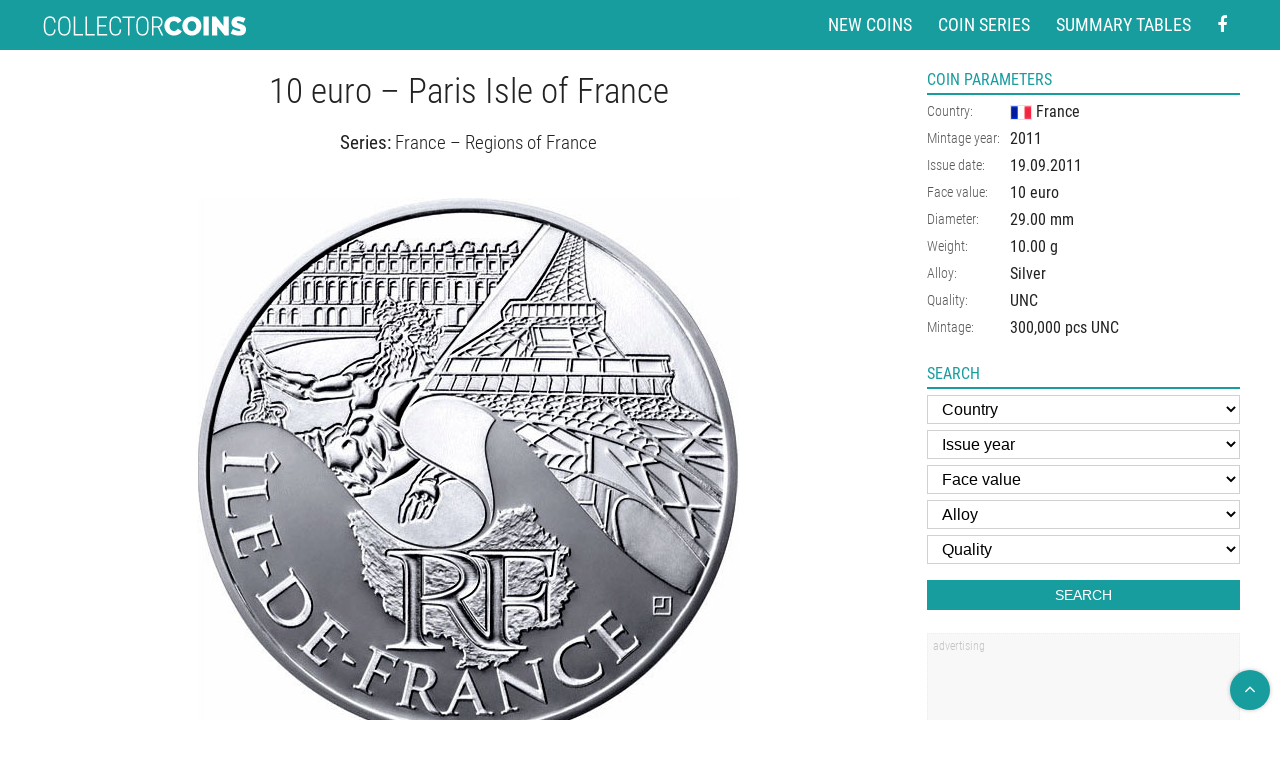

--- FILE ---
content_type: text/html
request_url: https://www.coin-database.com/coins/amp/10-euro-paris-isle-of-france-france-2011.html
body_size: 10334
content:
	<!doctype html>
	<html amp>

	<head>

		<meta charset="utf-8" />



<meta name="MobileOptimized" content="width" />
<meta name="HandheldFriendly" content="true" />
<meta name="viewport" content="width=device-width,minimum-scale=1,initial-scale=1.0,user-scalable=yes">
<meta name="author" content="Collector Coins" />


<link rel="shortcut icon" href="/images/favicon.png" type="image/png" />
<link rel="icon" href="/images/favicon.png" type="image/png" />
<link rel="apple-touch-icon" sizes="460x460" href="/images/favicon.png" type="image/png" />
<meta name="apple-mobile-web-app-title" content="Collector coins">

<script async custom-element="amp-analytics" src="https://cdn.ampproject.org/v0/amp-analytics-0.1.js"></script>
<script async src="https://cdn.ampproject.org/v0.js"></script>
<script async custom-element="amp-form" src="https://cdn.ampproject.org/v0/amp-form-0.1.js"></script>
<script async custom-element="amp-ad" src="https://cdn.ampproject.org/v0/amp-ad-0.1.js"></script>





<style amp-boilerplate>body{-webkit-animation:-amp-start 8s steps(1,end) 0s 1 normal both;-moz-animation:-amp-start 8s steps(1,end) 0s 1 normal both;-ms-animation:-amp-start 8s steps(1,end) 0s 1 normal both;animation:-amp-start 8s steps(1,end) 0s 1 normal both}@-webkit-keyframes -amp-start{from{visibility:hidden}to{visibility:visible}}@-moz-keyframes -amp-start{from{visibility:hidden}to{visibility:visible}}@-ms-keyframes -amp-start{from{visibility:hidden}to{visibility:visible}}@-o-keyframes -amp-start{from{visibility:hidden}to{visibility:visible}}@keyframes -amp-start{from{visibility:hidden}to{visibility:visible}}</style><noscript><style amp-boilerplate>body{-webkit-animation:none;-moz-animation:none;-ms-animation:none;animation:none}</style></noscript>
 


			<link rel="canonical" href="//www.coin-database.com/coins/10-euro-paris-isle-of-france-france-2011.html" />

			<meta name="keywords" content="10, euro, Paris Isle of France, France, UNC, Silver">
			<meta name="description" content="Detailed image and information about 10 euro coin &ldquo;Paris Isle of France&rdquo; from France issued in 2011. The Silver coin is of UNC quality. The coin is part of series Regions of France. Visit the best collector and commemorative coin website: The Collector Coins.">
			<title>
				10 euro coin &ndash; Paris Isle of France | France 2011			</title>


			<style amp-custom>
				/* cyrillic-ext */

@font-face {
	font-family: 'Roboto Condensed';
	font-style: normal;
	font-weight: 300;
	font-display: swap;
	src: local('Roboto Condensed Light'), local('RobotoCondensed-Light'), url(https://fonts.gstatic.com/s/robotocondensed/v19/ieVi2ZhZI2eCN5jzbjEETS9weq8-33mZGCkYb8td.woff2) format('woff2');
	unicode-range: U+0460-052F, U+1C80-1C88, U+20B4, U+2DE0-2DFF, U+A640-A69F, U+FE2E-FE2F;
}


/* cyrillic */

@font-face {
	font-family: 'Roboto Condensed';
	font-style: normal;
	font-weight: 300;
	font-display: swap;
	src: local('Roboto Condensed Light'), local('RobotoCondensed-Light'), url(https://fonts.gstatic.com/s/robotocondensed/v19/ieVi2ZhZI2eCN5jzbjEETS9weq8-33mZGCAYb8td.woff2) format('woff2');
	unicode-range: U+0400-045F, U+0490-0491, U+04B0-04B1, U+2116;
}


/* greek-ext */

@font-face {
	font-family: 'Roboto Condensed';
	font-style: normal;
	font-weight: 300;
	font-display: swap;
	src: local('Roboto Condensed Light'), local('RobotoCondensed-Light'), url(https://fonts.gstatic.com/s/robotocondensed/v19/ieVi2ZhZI2eCN5jzbjEETS9weq8-33mZGCgYb8td.woff2) format('woff2');
	unicode-range: U+1F00-1FFF;
}


/* greek */

@font-face {
	font-family: 'Roboto Condensed';
	font-style: normal;
	font-weight: 300;
	font-display: swap;
	src: local('Roboto Condensed Light'), local('RobotoCondensed-Light'), url(https://fonts.gstatic.com/s/robotocondensed/v19/ieVi2ZhZI2eCN5jzbjEETS9weq8-33mZGCcYb8td.woff2) format('woff2');
	unicode-range: U+0370-03FF;
}


/* vietnamese */

@font-face {
	font-family: 'Roboto Condensed';
	font-style: normal;
	font-weight: 300;
	font-display: swap;
	src: local('Roboto Condensed Light'), local('RobotoCondensed-Light'), url(https://fonts.gstatic.com/s/robotocondensed/v19/ieVi2ZhZI2eCN5jzbjEETS9weq8-33mZGCsYb8td.woff2) format('woff2');
	unicode-range: U+0102-0103, U+0110-0111, U+0128-0129, U+0168-0169, U+01A0-01A1, U+01AF-01B0, U+1EA0-1EF9, U+20AB;
}


/* latin-ext */

@font-face {
	font-family: 'Roboto Condensed';
	font-style: normal;
	font-weight: 300;
	font-display: swap;
	src: local('Roboto Condensed Light'), local('RobotoCondensed-Light'), url(https://fonts.gstatic.com/s/robotocondensed/v19/ieVi2ZhZI2eCN5jzbjEETS9weq8-33mZGCoYb8td.woff2) format('woff2');
	unicode-range: U+0100-024F, U+0259, U+1E00-1EFF, U+2020, U+20A0-20AB, U+20AD-20CF, U+2113, U+2C60-2C7F, U+A720-A7FF;
}


/* latin */

@font-face {
	font-family: 'Roboto Condensed';
	font-style: normal;
	font-weight: 300;
	font-display: swap;
	src: local('Roboto Condensed Light'), local('RobotoCondensed-Light'), url(https://fonts.gstatic.com/s/robotocondensed/v19/ieVi2ZhZI2eCN5jzbjEETS9weq8-33mZGCQYbw.woff2) format('woff2');
	unicode-range: U+0000-00FF, U+0131, U+0152-0153, U+02BB-02BC, U+02C6, U+02DA, U+02DC, U+2000-206F, U+2074, U+20AC, U+2122, U+2191, U+2193, U+2212, U+2215, U+FEFF, U+FFFD;
}


/* cyrillic-ext */

@font-face {
	font-family: 'Roboto Condensed';
	font-style: normal;
	font-weight: 400;
	font-display: swap;
	src: local('Roboto Condensed'), local('RobotoCondensed-Regular'), url(https://fonts.gstatic.com/s/robotocondensed/v19/ieVl2ZhZI2eCN5jzbjEETS9weq8-19-7DRs5.woff2) format('woff2');
	unicode-range: U+0460-052F, U+1C80-1C88, U+20B4, U+2DE0-2DFF, U+A640-A69F, U+FE2E-FE2F;
}


/* cyrillic */

@font-face {
	font-family: 'Roboto Condensed';
	font-style: normal;
	font-weight: 400;
	font-display: swap;
	src: local('Roboto Condensed'), local('RobotoCondensed-Regular'), url(https://fonts.gstatic.com/s/robotocondensed/v19/ieVl2ZhZI2eCN5jzbjEETS9weq8-19a7DRs5.woff2) format('woff2');
	unicode-range: U+0400-045F, U+0490-0491, U+04B0-04B1, U+2116;
}


/* greek-ext */

@font-face {
	font-family: 'Roboto Condensed';
	font-style: normal;
	font-weight: 400;
	font-display: swap;
	src: local('Roboto Condensed'), local('RobotoCondensed-Regular'), url(https://fonts.gstatic.com/s/robotocondensed/v19/ieVl2ZhZI2eCN5jzbjEETS9weq8-1967DRs5.woff2) format('woff2');
	unicode-range: U+1F00-1FFF;
}


/* greek */

@font-face {
	font-family: 'Roboto Condensed';
	font-style: normal;
	font-weight: 400;
	font-display: swap;
	src: local('Roboto Condensed'), local('RobotoCondensed-Regular'), url(https://fonts.gstatic.com/s/robotocondensed/v19/ieVl2ZhZI2eCN5jzbjEETS9weq8-19G7DRs5.woff2) format('woff2');
	unicode-range: U+0370-03FF;
}


/* vietnamese */

@font-face {
	font-family: 'Roboto Condensed';
	font-style: normal;
	font-weight: 400;
	font-display: swap;
	src: local('Roboto Condensed'), local('RobotoCondensed-Regular'), url(https://fonts.gstatic.com/s/robotocondensed/v19/ieVl2ZhZI2eCN5jzbjEETS9weq8-1927DRs5.woff2) format('woff2');
	unicode-range: U+0102-0103, U+0110-0111, U+0128-0129, U+0168-0169, U+01A0-01A1, U+01AF-01B0, U+1EA0-1EF9, U+20AB;
}


/* latin-ext */

@font-face {
	font-family: 'Roboto Condensed';
	font-style: normal;
	font-weight: 400;
	font-display: swap;
	src: local('Roboto Condensed'), local('RobotoCondensed-Regular'), url(https://fonts.gstatic.com/s/robotocondensed/v19/ieVl2ZhZI2eCN5jzbjEETS9weq8-19y7DRs5.woff2) format('woff2');
	unicode-range: U+0100-024F, U+0259, U+1E00-1EFF, U+2020, U+20A0-20AB, U+20AD-20CF, U+2113, U+2C60-2C7F, U+A720-A7FF;
}


/* latin */

@font-face {
	font-family: 'Roboto Condensed';
	font-style: normal;
	font-weight: 400;
	font-display: swap;
	src: local('Roboto Condensed'), local('RobotoCondensed-Regular'), url(https://fonts.gstatic.com/s/robotocondensed/v19/ieVl2ZhZI2eCN5jzbjEETS9weq8-19K7DQ.woff2) format('woff2');
	unicode-range: U+0000-00FF, U+0131, U+0152-0153, U+02BB-02BC, U+02C6, U+02DA, U+02DC, U+2000-206F, U+2074, U+20AC, U+2122, U+2191, U+2193, U+2212, U+2215, U+FEFF, U+FFFD;
}


/*VERZE 2.0*/

html {
	font-family: sans-serif;
	-webkit-text-size-adjust: 100%;
	-ms-text-size-adjust: 100%;
}

* {
	margin: 0;
}

*, *:before, *:after {
	-webkit-box-sizing: border-box;
	-moz-box-sizing: border-box;
	box-sizing: border-box;
	-webkit-background-clip: padding-box;
	-moz-background-clip: padding;
	background-clip: padding-box;
}

.center {
	text-align: center;
}

.center-block {
	margin-left: auto;
	margin-right: auto;
	display: block;
}

.right {
	text-align: right;
}

.left {
	text-align: left;
}

.light {
	font-weight: normal;
}

.odskok {
	padding-top: 1em;
}

.block {
	display: block;
}

.no, .none {
	display: none;
}

.nowrap {
	white-space: nowrap;
}

.full {
	width: 100%;
}

.auto {
	width: auto;
}

.hand {
	cursor: pointer;
}

.top {
	vertical-align: top;
}

.middle {
	vertical-align: middle;
}

.bottom {
	vertical-align: bottom;
}

.nounder {
	text-decoration: none;
}


/*obrazky*/

p, ul, ol {
	margin: 1em 0;
	padding: 0;
	list-style-type: none;
}

h1 a, h2 a, h3 a, h4 a, h5 a {
	color: currentColor;
	text-decoration: none;
}

button, html input[type="button"], input[type="reset"], input[type="submit"] {
	cursor: pointer;
	-webkit-appearance: button;
}

input[type="search"]::-webkit-search-cancel-button, input[type="search"]::-webkit-search-decoration {
	-webkit-appearance: none;
}

button::-moz-focus-inner, input::-moz-focus-inner {
	padding: 0;
	border: 0;
}

textarea {
	font-size: 1em;
	font-family: inherit;
	overflow: auto;
	vertical-align: top;
}

table {
	font-size: 1em;
	font-family: inherit;
	border-collapse: collapse;
	border-spacing: 0;
}

strong, .bold {
	font-weight: 400;
}

img {
	border: 0;
}

fieldset {
	border: 0;
	padding: 0;
	margin: 0;
}

form {
	margin: 0;
	padding: 0;
}

.row {
	margin-left: -15px;
	margin-right: -15px;
	display: -webkit-box;
	display: -ms-flexbox;
	display: flex;
	-webkit-box-orient: horizontal;
	-webkit-box-direction: normal;
	-ms-flex-flow: row wrap;
	flex-flow: row wrap;
}

.row-pad5 {
	margin-left: -5px;
	margin-right: -5px;
	-webkit-box-orient: horizontal;
	-webkit-box-direction: normal;
	-ms-flex-flow: row nowrap;
	flex-flow: row nowrap;
}

.row h1:first-child, .row h2:first-child, .row h3:first-child, .row h4:first-child, .row h5:first-child {
	margin-top: 0;
}

.row div[class^="col"] {
	padding: 0 15px;
}

.row-pad5 div[class^="col"] {
	padding: 0 5px;
	flex: auto;
}

.col-6 {
	width: 50%;
	float: left;
	-webkit-box-flex: 1;
	-ms-flex: auto;
	flex: auto;
}

.ftr .row {
	display: block;
}

.ftr .col-6 {
	width: 50%;
	float: left;
}


/* FONT PATH * -------------------------- */

@font-face {
	font-family: 'FontAwesome';
	src: url('/fonts/fontawesome-webfont.eot?v=4.7.0');
	src: url('/fonts/fontawesome-webfont.eot?#iefix&v=4.7.0') format('embedded-opentype'), url('/fonts/fontawesome-webfont.woff2?v=4.7.0') format('woff2'), url('/fonts/fontawesome-webfont.woff?v=4.7.0') format('woff'), url('../fonts/fontawesome-webfont.ttf?v=4.7.0') format('truetype'), url('/fonts/fontawesome-webfont.svg?v=4.7.0#fontawesomeregular') format('svg');
	font-weight: normal;
	font-style: normal;
	font-display: block;
}

.fa {
	display: inline-block;
	font: normal normal normal 14px/1 FontAwesome;
	font-size: inherit;
	text-rendering: auto;
	-webkit-font-smoothing: antialiased;
	-moz-osx-font-smoothing: grayscale;
}

.fa-search:before {
	content: "\f002";
}

.fa-facebook-f:before, .fa-facebook:before {
	content: "\f09a";
}

.fa-twitter:before {
	content: "\f099";
}

.fa-feed:before, .fa-rss:before {
	content: "\f09e";
}

.fa-pinterest:before {
	content: "\f0d2";
}

.fa-google-plus:before {
	content: "\f0d5";
}

.fa-expand:before {
	content: "\f065";
}

.fa-angle-left:before {
	content: "\f104";
}

.fa-angle-right:before {
	content: "\f105";
}

.fa-angle-up:before {
	content: "\f106";
}

.fa-linkedin:before {
	content: "\f0e1";
}

.fa-angle-down:before {
	content: "\f107";
}

.fa-remove:before, .fa-close:before, .fa-times:before {
	content: "\f00d";
}

.fa-th-large:before {
	content: "\f009";
}

.fa-unsorted:before, .fa-sort:before {
	content: "\f0dc";
}

.fa-align-justify:before {
	content: "\f039";
}

html, body {
	background: White;
	margin: 0;
	padding: 0;
}

body {
	font-family: 'Roboto Condensed', sans-serif;
	color: #222222;
	font-weight: 300;
}

hr {
	height: 1px;
	color: #e8e8e8;
	background: #e8e8e8;
	clear: both;
	margin: 0;
	padding: 0;
	border: 0;
}

h1 {
	font-size: 2.2em;
	margin: 0 0 14px 0;
	line-height: 1.2em;
	font-weight: 300;
	font-size: clamp(1.5em, 3.5vw, 2.2em);
}

h2 {
	font-size: 1.75em;
	margin: 1em 0 1em 0;
	line-height: 1.2em;
	font-weight: 300;
	font-size: clamp(1.375em, 2.5vw, 1.75em);
}

h3 {
	font-size: 1.375em;
	margin: 1em 0 1em 0;
	line-height: 1.2em;
	font-weight: 300;
	font-size: clamp(1.125em, 1.5vw, 1.375em);
}

h4 {
	font-size: 1em;
	margin: 1.8em 0 1em 0;
	line-height: 1.2em;
}

a {
	color: currentColor;
}

strong {
	font-weight: 400;
}

input, textarea, select, .btn {
	margin: 3px 0;
	border: 1px solid #d1d1d1;
	padding: 4px 10px;
	display: inline-block;
	background: White;
	text-decoration: none;
	width: 100%;
	font-size: 16px;
	font-weight: 300;
	outline: none;
	line-height: 1.25rem;
}

option {
	font-weight: 300;
}

option.bold {
	font-weight: 400;
}

body {
	font-size: 1em;
	line-height: 1.45em;
}

.header {
	background: #189d9f;
	color: White;
}

.section {
	margin: 0 auto;
	position: relative;
	max-width: 1350px;
	width: 100%;
	padding: 0 40px;
}

.col2 .section {
	max-width: 1024px;
}

.col3 .section {
	max-width: 1360px;
}

.col4 .section {
	max-width: 1680px;
}

.col5 .section {
	max-width: 1920px;
}

.col6 .section {
	max-width: 2560px;
}

.header .section {
	display: -webkit-box;
	display: -ms-flexbox;
	display: flex;
	-webkit-box-align: center;
	-ms-flex-align: center;
	align-items: center;
	width: 100%;
	height: 50px;
	-webkit-box-pack: justify;
	-ms-flex-pack: justify;
	justify-content: space-between;
	max-width: 100%;
}

.topNav li {
	padding: 0 5px;
}

.topNav li a {
	text-transform: uppercase;
	color: White;
	text-decoration: none;
	font-size: 1.125em;
	padding: 2px 8px;
	font-weight: 400;
	border-radius: 13px;
	line-height: 1.25em;
	text-align: center;
	display: block;
}

.topNav ul {
	display: block;
	display: -webkit-box;
	display: -ms-flexbox;
	display: flex;
	-webkit-box-align: center;
	-ms-flex-align: center;
	align-items: center;
	margin: 0;
	padding: 0;
}

.topNav li a:hover {
	background: rgba(0, 0, 0, .25);
	color: White;
}

.logo {
	padding: 0 0 0 0;
	-webkit-box-flex: 1;
	-ms-flex: auto;
	flex: auto;
}

.logo a {
	padding: 0 0 0 0;
	position: relative;
	display: -webkit-box;
	display: -ms-flexbox;
	display: flex;
	height: 50px;
	-webkit-box-align: center;
	-ms-flex-align: center;
	align-items: center;
	flex: auto;
	max-width: 208px;
}

.logo img, .logo amp-img {
	height: auto;
	width: 100%;
	display: block;
}

.icons {
	text-align: right;
}

.icons a {
	display: inline-block;
	border-radius: 50%;
	-webkit-border-radius: 50%;
	background: rgba(0, 0, 0, .25);
	width: 35px;
	height: 35px;
	line-height: 35px;
	font-size: 18px;
	text-align: center;
	margin: 3px 3px;
}

.icons a:hover {
	background-color: rgba(0, 0, 0, .5);
	color: White;
}

.content {
	padding: 20px 0;
}

#stred, #right {
	float: left;
}

#stred {
	width: calc(100% - 343px);
}

#right {
	width: 343px;
	padding: 20px 0 20px 30px;
}

.xlayout #stred {
	width: 100%;
	float: none;
}

footer {
	margin-top: 15px;
	padding-top: 15px;
	padding-bottom: 10px;
	background: #f8f8f8;
	font-size: .75rem;
	color: #666;
	line-height: 1.2em;
	box-shadow: 0 0 10px rgba(0, 0, 0, .1) inset;
}

footer p {
	margin: 0;
	padding: 0;
}

footer a span {
	text-decoration: underline;
}

.blok {
	padding-top: 23px;
	clear: both;
}

.coinDetail #right .blok:first-child {
	padding-top: 0;
}

.blok h2 {
	text-transform: uppercase;
	color: #189d9f;
	border-bottom: 2px solid #189d9f;
	font-size: 1em;
	font-weight: 400;
	padding-bottom: 4px;
	margin: 0 0 3px 0;
}

.btn {
	width: auto;
	background: #189D9F;
	color: White;
	text-transform: uppercase;
	border-color: #189D9F;
	text-decoration: none;
	display: inline-block;
	vertical-align: middle;
	font-size: .875em;
}

.btn2 {
	background: #fff;
	border-color: #d1d1d1;
	color: #222;
}

.btn:hover, .btn2:hover {
	background: #127677;
	color: White;
	text-decoration: none;
	border-color: #127677;
}

.btn2:hover {
	border-color: #189D9F;
	background: #189D9F;
}

.btn i {
	vertical-align: middle;
	opacity: 0.45;
	padding-right: 4px;
}

.banner {
	background: #ededed;
	background: -webkit-gradient(linear, left top, left bottom, color-stop(0%, #ededed), color-stop(50%, #fafafa), color-stop(100%, #ededed));
	background: -webkit-linear-gradient(top, #ededed 0%, #fafafa 50%, #ededed 100%);
	background: -webkit-gradient(linear, left top, left bottom, from(#ededed), color-stop(50%, #fafafa), to(#ededed));
	background: linear-gradient(to bottom, #ededed 0%, #fafafa 50%, #ededed 100%);
	filter: progid: DXImageTransform.Microsoft.gradient( startColorstr='#ededed', endColorstr='#ededed', GradientType=0);
}

.banner {
	margin-bottom: 5px;
	text-shadow: 0 0 6px rgba(255, 255, 255, .9);
	background: #F5F5F5;
	background-position: 100% center;
	background-repeat: no-repeat;
	border: 1px solid #E2E2E2;
	padding: 8px 15px;
	color: currentColor;
	display: table;
	width: 100%;
	text-decoration: none;
	font-size: 1.3em;
	line-height: 1.1em;
}

.banner:hover {
	text-decoration: none;
	color: Black;
	border-color: #EAEAEA;
	-webkit-box-shadow: inset 0 0 25px rgba(0, 0, 0, .2);
	box-shadow: inset 0 0 25px rgba(0, 0, 0, .2);
}

.serie {
	border-bottom: 2px solid #189d9f;
	padding-bottom: 8px;
	margin-bottom: 12px;
	display: -webkit-box;
	display: -ms-flexbox;
	display: flex;
	-webkit-box-align: center;
	-ms-flex-align: center;
	align-items: center;
}

.serie div {
	-webkit-box-flex: 1;
	-ms-flex: auto;
	flex: auto;
}

.serie fieldset {
	display: table;
	width: 100%;
}

.serie label {
	text-transform: uppercase;
	color: #189d9f;
	font-size: 1.125em;
	font-weight: 400;
	-webkit-box-flex: 0;
	-ms-flex: none;
	flex: none;
	vertical-align: middle;
	padding-right: 20px;
	white-space: nowrap;
	display: table-cell;
}

.serie p, .serie .tt {
	display: table-cell;
	width: 100%;
}

.tt .row {
	-webkit-box-orient: horizontal;
	-webkit-box-direction: normal;
	-ms-flex-flow: row wrap;
	flex-flow: row wrap;
}

.tt .row >div {
	width: 16.6666%;
}

.tt .btn {
	width: 100%;
}

.content ul li {
	margin: .25em 0;
}

.content ul li {
	padding: 0;
	margin: 8px 0;
	position: relative;
	padding-left: 30px;
	display: table;
}

.content ul li:before {
	content: " ";
	background: #189d9f;
	display: block;
	clear: both;
	-moz-border-radius: 50%;
	border-radius: 50%;
	-webkit-border-radius: 50%;
	width: 6px;
	height: 6px;
	display: inline-block;
	position: absolute;
	left: 0;
	top: calc(1.4em / 2 - 3px);
}

.inf th {
	font-weight: 300;
	font-style: normal;
	padding: 2px 0;
	text-align: left;
	vertical-align: top;
	white-space: nowrap;
	font-size: .875em;
	opacity: .75;
}

.inf td {
	font-weight: 400;
	padding: 2px 0 2px 10px;
	font-size: 1em;
	vertical-align: top;
}

.inf td a {
	text-decoration: none;
}

.inf td img, .inf td amp-img, .vlajka {
	border: 1px solid #E3E3E3;
	vertical-align: middle;
}

.soc {
	text-align: center;
	padding-top: 4px;
}

.soc a, .onTop i {
	border: 1px solid #189D9F;
	font-size: 18px;
	color: #189D9F;
	display: inline-block;
	height: 40px;
	line-height: 38px;
	margin: 0px;
	text-align: center;
	width: 40px;
	background: #189D9F;
	border-color: #189D9F;
	color: white;
	border-radius: 50%;
}

.soc a {
	background-color: transparent;
	color: #189d9f;
}

.onTop i {
	-webkit-box-shadow: 0 0 4px rgba(0, 0, 0, .25);
	box-shadow: 0 0 4px rgba(0, 0, 0, .25);
	border-width: 0;
}

.onTop {
	position: fixed;
	right: 0;
	bottom: 0;
	cursor: pointer;
	opacity: 0;
	padding: 10px;
	z-index: 100;
	opacity: 1;
}

.soc a:hover, .onTop:hover i {
	color: white;
	background: #189D9F;
	border-color: #189D9F;
}

#right h2 {
	margin: 0 0 3px 0;
	font-size: 1em;
	line-height: 1.2em;
}


/*hovers*/

a:hover {
	color: #189D9F;
	text-decoration: underline;
}

.adsnsBox:after {
	clear: both;
	height: 1px;
	content: ' ';
	display: block;
}

.adsnsBox {
	padding: 5px;
	border: 1px dotted #ededed;
	margin-top: 20px;
	background: #f8f8f8;
}

.adsns {
	margin: 10px 0;
}

.adsnsBox:before, tr.contentBanner td:before {
	content: 'advertising';
	display: block;
	font-size: 12px;
	line-height: 1.2em;
	color: #c3c3c3;
	display: block;
	margin-bottom: 4px;
	text-align: left;
}

tr.contentBanner td:before {
	padding-left: 5px;
	margin-top: -5px;
}

.bannerFooter {
	max-width: 900px;
	margin-left: auto;
	margin-right: auto;
}

.contentBanner {
	margin-top: 0;
}

.adsns ins, .adsns amp-ad {
	display: block;
}

.vobsahu, .vobsahu ins, .contentBanner, .contentBanner ins, .vobsahu, .vobsahu amp-ad, .contentBanner amp-ad {
	display: none;
}

.adFooter amp-ad {
	width: 100%;
}

.onlyMobile, .onlyMobile ins {
	display: none;
}

.advSearchClick i {
	padding-left: 10px;
}

.advSearchClick {
	cursor: pointer;
	text-decoration: underline;
	font-size: .85em;
	line-height: 1.25em;
	padding: 4px 0;
	text-align: right;
	border-width: 0;
	background: transparent;
	color: currentColor;
	width: 100%;
}

#search .row {
	margin-top: 10px;
}

#search .btn {
	width: 100%;
}

.openSearch .advSearch {
	display: block;
}

.advSearch, .openSearch .advSearchClick {
	display: none;
}

.columns:after {
	clear: both;
	height: 1px;
	content: ' ';
	display: block;
}


/*detail*/

.coinContent {
	text-align: center;
	margin-bottom: 25px;
}

.content img, .content amp-img {
	max-width: 100%;
	height: auto;
}

.maxWidthCoinBox {
	max-width: 850px;
	margin: 15px auto;
	padding: 25px;
	padding: clamp(10px, 5vw, 25px);
}

.coinContent .detailCoinImg {
	max-width: 100%;
	display: block;
	margin-left: auto;
	margin-right: auto;
}

img.popisImgBig, amp-img.popisImgBig {
	display: block;
	margin: 0 auto;
}

.obr {
	float: left;
	margin-right: 15px;
	margin-bottom: 5px;
}

.coinContent .obr {
	max-width: 40%;
	width: 100%;
}

.popis {
	margin: 3rem auto 0 auto;
	font-size: 1rem;
	text-align: left;
	line-height: 1.5em;
	max-width: 47.5rem;
}

.chooseYear {
	max-width: 80px;
}

.banner1 {
	background-image: url(/img/2e.png);
}

.banner3 {
	background-image: url(/img/es2.png);
}

@media (min-width: 640px) AND (max-width: 1230px) {
	.banner {
		background-image: none;
	}
}

.seriesContent {
	position: relative;
	padding-top: 4.4em;
}

.seriesContent .serie {
	position: absolute;
	top: 20px;
	left: 0;
	right: 0;
}

.showOn, .forMob {
	display: none;
}

@media (max-width: 1230px) {
	#right {
		width: 200px;
		padding-left: 20px;
	}
	#stred {
		width: calc(100% - 200px);
	}
	.section {
		padding-left: 15px;
		padding-right: 15px;
	}
}

@media (max-width: 960px) {
	.seriesLayout #right .adsns {
		float: left;
		width: 49%;
		max-width: 49%;
	}
	.seriesLayout #stred, .seriesLayout #right {
		width: 100%;
		float: none;
		padding: 0;
	}
	.seriesLayout .vobsahu, .seriesLayout .vobsahu ins, .seriesLayout .contentBanner, .seriesLayout .contentBanner ins, .seriesLayout .vobsahu, .seriesLayout .vobsahu amp-ad, .seriesLayout .contentBanner amp-ad {
		display: block;
	}
	.seriesLayout .adsnsDesktop, .seriesLayout .adsnsDesktop ins, .seriesLayout .adsnsDesktop amp-ad {
		display: none;
	}
	.topNav ul li a {
		font-size: 1.1em;
	}
	.tt .row >div {
		width: 33.3333%;
	}
	.tabSeries td img {
		display: none;
	}
	.coinDetail #stred, .coinDetail #right {
		width: 100%;
		float: none;
		padding: 0;
	}
	.coinDetail #right {
		max-width: 580px;
		margin-left: auto;
		margin-right: auto;
	}
	.coinDetail #right .adsns + .adsns {
		border-left-width: 0;
		margin-left: 1%;
		margin-right: 0;
	}
	.coinDetail #right .adsns {
		float: left;
		width: 49%;
		max-width: 49%;
		margin-right: 1%;
	}
	.adsnsBox.ftr {
		margin-left: -10px;
		margin-right: -10px;
	}
	.ftr.noMobile, .ftr.noMobile ins, .ftr .row .col-6.adFooter.noMobile {
		display: none;
	}
	.onlyMobile, .onlyMobile ins {
		display: block;
	}
	.ftr.onlyMobile .adsns {
		max-width: 480px;
		margin-left: auto;
		margin-right: auto;
	}
}

@media (max-width: 760px) {
	.ggt {
		display: none;
	}
	.popis1 {
		-webkit-column-count: 1;
		-moz-column-count: 1;
		column-count: 1;
		-webkit-column-gap: 0;
		-moz-column-gap: 0;
		column-gap: 0;
	}
}

@media (max-width: 639px) {
	#stred, #right {
		width: 100%;
		float: none;
		padding: 0;
	}
	.adsnsDesktop, .adsnsDesktop ins, .adsnsDesktop amp-ad {
		display: none;
	}
	#right .adsns + .adsns {
		border-left-width: 0;
		margin-left: 1%;
		margin-right: 0;
	}
	#right .adsns {
		float: left;
		width: 49%;
		max-width: 49%;
		margin-right: 1%;
	}
	.bann {
		display: none;
	}
	.header .section {
		-webkit-box-orient: horizontal;
		-webkit-box-direction: normal;
		-ms-flex-flow: row wrap;
		flex-flow: row wrap;
		height: auto;
		padding: 5px 0;
		justify-content: center;
	}
	.ggt {
		order: 2;
	}
	.logo {
		width: 100%;
	}
	.logo a {
		height: auto;
		padding: 5px;
		margin-left: auto;
		margin-right: auto;
	}
	.topNav {
		padding-top: 5px;
		width: auto;
		flex: auto;
		width: 100%;
		justify-content: center;
	}
	.topNav ul, .logo {
		justify-content: center;
	}
	.revor {
		text-align: left;
		float: none;
		margin-top: 10px;
		width: auto;
	}
	.tabSeries tr td+td+td+td+td, .tabSeries tr th+th+th+th+th {
		display: none;
	}
	.banner {
		width: 49%;
		margin-right: 1%;
		max-width: 100%;
		float: left;
	}
	.mTab tr td:nth-of-type(1), .mTab tr th:nth-of-type(1), .mTab tr td:nth-of-type(4), .mTab tr th:nth-of-type(4), .mTab tr td:nth-of-type(5), .mTab tr th:nth-of-type(5) {
		display: none;
	}
	.mTab tr+tr th {
		display: table-cell;
	}
	.contentBanner, .contentBanner ins {
		display: block;
	}
	.galerka tr.contentBanner {
		display: table-row;
	}
	.galerka tr.contentBanner .adsnsBox {
		border: 0;
		margin: 0;
		padding: 0 5px;
	}
	.forMob {
		display: block;
	}
	.vobsahu, .vobsahu ins {
		display: block;
	}
	.vobsahu, .contentBanner .vobsahu.vobsahu1 {
		max-width: 480px;
		margin: 0 auto;
		display: block;
	}
	.vobsahu.vobsahu1 {
		max-width: 100%;
		margin: 0;
	}
	.topNav ul li a {
		font-size: 1em;
		padding-left: 5px;
		padding-right: 5px;
	}
	#right .adsnsBox:before {
		padding-left: 5px;
	}
	#right .adsnsBox {
		margin-left: -10px;
		margin-right: -10px;
	}
	/*		.ftr .row {		display: block;		margin: 0;		width: 100%;	}	.ftr .row .col-6.adFooter {		width: 100%;		float: none;		display: block;		padding-top: 10px;		padding-left: 0;		padding-right: 0;	}*/
	.noMobile, .noMobile ins {
		display: none;
	}
}

@media (max-width: 500px) {
	.banner {
		width: 100%;
		margin: 4px 0;
	}
	.serie label {
		font-size: 1em;
		padding-right: 10px;
	}
}

@media (max-width: 420px) {
	.revor .btn {
		margin-left: 5px;
	}
	.revor .btn i {
		display: none;
	}
	.galerka .spec {
		padding-left: 10px;
		padding-right: 10px;
	}
	.textB {
		-webkit-column-count: 1;
		-moz-column-count: 1;
		column-count: 1;
		-webkit-column-gap: 0;
		-moz-column-gap: 0;
		column-gap: 0;
	}
	.topNav ul li:first-child {
		display: none;
	}
	.topNav li {
		padding-left: 2px;
		padding-right: 2px;
	}
	.tt .row >div {
		width: 50%;
	}
}

@media (max-width: 479px) {
	#right .adsns, .coinDetail #right .adsns {
		float: none;
		width: 100%;
		max-width: 100%;
	}
	.adsns2, .adsns2 ins {
		display: none;
	}
}

@media print {
	* {
		color: Black;
		background-color: White;
	}
	html, body {
		color: Black;
		background-color: White;
		font-family: "Times New Roman", Times, serif;
		font-size: 11pt;
	}
	img {
		max-width: 100%;
		width: auto;
		height: auto;
		max-height: 80vh;
		break-inside: avoid;
	}
	a {
		color: Black;
		background-color: White;
	}
	header, footer, #search, .adsnsBox {
		display: none;
	}
	#stred, #right {
		width: 100%;
		float: none;
		padding: 0;
	}
	table.tab {
		border-collapse: collapse;
		font-size: 1em;
	}
	table.tab td {
		border: 1px solid black;
	}
	img, ul, ol {
		page-break-inside: avoid;
	}
}
 .coinContent .detailCoinImg {
					max-width: 546px;
				}

			</style>

	</head>
	
		<body>


			<amp-analytics type="googleanalytics">
				<script type="application/json">
					{ "vars": { "account": "UA-5132220-5" }, "triggers": { "trackPageview": { "on": "visible", "request": "pageview" } } }
				</script>
			</amp-analytics>


			<div id="page" class="coinDetail">

				<header>
					<div class="header">
						<div class="section">
							<div class="logo">
								<a href="/">
									<amp-img src="/img/logo.svg" layout="fixed" width="208" height="21" alt="Collector and commemorative coins" title="Collector and commemorative coins"></amp-img>
								</a>
							</div>

							<nav class="topNav" role="navigation">
								<ul>
									<li><a href="/" title="New coins in the database">New coins</a></li>
									<li><a href="/series/" title="List of the coin series">Coin series</a></li>
									<li><a href="/summary-tables/" title="Country summary coin tables">Summary tables</a></li>
									<li class="forMob"><a href="#search" title="Search coins" class="scrollto">Search</a></li>
									<li>
										<a href="//www.facebook.com/pages/Collector-Coin-Database/278070225545276" rel="nofollow" target="_blank"><i class="fa fa-facebook"></i></a>
									</li>
								</ul>
							</nav>


						</div>
					</div>

				</header>


				<main class="main">
					<div class="section">
						<div class="columns">
							<div id="stred">
								<div class="content">
									<!-- OBSAH -->




									<article class="coinContent"><h1 class="hlavni center" title="10 euro coin &ndash; Paris Isle of France | France 2011">10 euro &ndash; Paris Isle of France</h1><h3 class="center"><strong>Series:</strong> <a href="/series/france-euros-des-regions-10-euro.html" title="Coin series Regions of France from France">France &ndash; Regions of France</a></h3><div class="maxWidthCoinBox"><amp-img src="/images/France/2244-v.jpg" layout="responsive" alt="10 euro coin &ndash; Paris Isle of France | France 2011" title="10 euro coin &ndash; Paris Isle of France | France 2011" width="546"  height="546"  class="detailCoinImg"></amp-img></div><div class="adsnsBox ftr bannerFooter">
	<div class="adsns">
		<amp-ad width="auto" height="200" type="adsense" layout="fixed-height" data-ad-client="ca-pub-1636740813831638" data-ad-slot="9038133801">
		</amp-ad>
	</div>
</div>
</article>







										<!-- /OBSAH -->
								</div>
								<!-- /#plocha -->

							</div>
							<!-- /#stred -->


							<div id="right">

								<aside class="blok inf">
									<h2>Coin parameters</h2>
									<div class="blok-in">
										<div><table><tr><th>Country:</th><td><a href="/search/?f_zeme=10" title="Show coins from France"><amp-img src="/img/flags/France.png" layout="fixed" class="middle" alt="France" width="22" height="15"></amp-img> <span>France</span></a></td></tr><tr><th>Mintage year:</th><td><a href="/search/?f_rok=2011&amp;f_zeme=10" title="Show coins 2011 from France">2011</a></td></tr><tr><th>Issue date:</th><td><time datetime="2011-09-19">19.09.2011</time></td></tr><tr><th>Face value:</th><td><a href="/search/?f_zeme=10&amp;f_value=10" title="Show 10 euro coins from France">10 euro</a></td></tr><tr><th>Diameter:</th><td><span>29.00</span> mm</td></tr><tr><th>Weight:</th><td><span>10.00</span> g</td></tr><tr><th>Alloy:</th><td><span>Silver</span></td></tr><tr><th>Quality:</th><td><span>UNC</span></td></tr><tr><th>Mintage:</th><td>300,000 pcs UNC<br /></td></tr></table></div>

									</div>
								</aside>

								<div class="blok" id="search" role="search">
										<h2>Search</h2>
										<div class="blok-in">
											<form role="search" method="GET" action="/search/" target="_top">
												<fieldset>
												<select aria-label="Country" name="f_zeme" id="f_zeme" class="sBox"><option class="kur" value="">Country</option><option  value="60" id="z60">Andorra</option><option  value="47" id="z47">Argentina</option><option  value="2" id="z2">Austria</option><option  value="3" id="z3">Belarus</option><option  value="43" id="z43">Belgium</option><option  value="4" id="z4">Bulgaria</option><option  value="5" id="z5">Canada</option><option  value="6" id="z6">Croatia</option><option  value="50" id="z50">Cuba</option><option  value="19" id="z19">Cyprus</option><option  value="7" id="z7">Czech Republic</option><option  value="9" id="z9">Denmark</option><option  value="55" id="z55">Ecuador</option><option  value="12" id="z12">Estonia</option><option  value="11" id="z11">Finland</option><option  value="10" id="z10">France</option><option  value="14" id="z14">Germany</option><option  value="1" id="z1">Greece</option><option  value="51" id="z51">Guatemala</option><option  value="13" id="z13">Hungary</option><option  value="15" id="z15">Ireland</option><option  value="16" id="z16">Isle of Man</option><option  value="42" id="z42">Italy</option><option  value="17" id="z17">Japan</option><option  value="18" id="z18">Kazakhstan</option><option  value="20" id="z20">Latvia</option><option  value="21" id="z21">Lithuania</option><option  value="22" id="z22">Luxembourg</option><option  value="59" id="z59">Macedonia</option><option  value="41" id="z41">Malta</option><option  value="46" id="z46">Mexico</option><option  value="58" id="z58">Moldova</option><option  value="44" id="z44">Monaco</option><option  value="23" id="z23">Netherlands</option><option  value="52" id="z52">Nicaragua</option><option  value="24" id="z24">Norway</option><option  value="53" id="z53">Paraguay</option><option  value="54" id="z54">Peru</option><option  value="25" id="z25">Poland</option><option  value="26" id="z26">Portugal</option><option  value="27" id="z27">Romania</option><option  value="28" id="z28">Russia</option><option  value="29" id="z29">San Marino</option><option  value="30" id="z30">Serbia</option><option  value="31" id="z31">Slovakia</option><option  value="32" id="z32">Slovenia</option><option  value="45" id="z45">South Korea</option><option  value="33" id="z33">Spain</option><option  value="34" id="z34">Sweden</option><option  value="35" id="z35">Switzerland</option><option  value="56" id="z56">Turkey</option><option  value="36" id="z36">Ukraine</option><option  value="37" id="z37">United Kingdom</option><option  value="38" id="z38">USA</option><option  value="39" id="z39">Vatican City</option></select><select name="f_rok" id="f_rok" class="sBox"><option class="kur" value="">Issue year</option><option  value="2030" id="r2030"  aria-label="Issue year">2030</option><option  value="2029" id="r2029"  aria-label="Issue year">2029</option><option  value="2028" id="r2028"  aria-label="Issue year">2028</option><option  value="2027" id="r2027"  aria-label="Issue year">2027</option><option  value="2026" id="r2026"  aria-label="Issue year">2026</option><option  value="2025" id="r2025"  aria-label="Issue year">2025</option><option  value="2024" id="r2024"  aria-label="Issue year">2024</option><option  value="2023" id="r2023"  aria-label="Issue year">2023</option><option  value="2022" id="r2022"  aria-label="Issue year">2022</option><option  value="2021" id="r2021"  aria-label="Issue year">2021</option><option  value="2020" id="r2020"  aria-label="Issue year">2020</option><option  value="2019" id="r2019"  aria-label="Issue year">2019</option><option  value="2018" id="r2018"  aria-label="Issue year">2018</option><option  value="2017" id="r2017"  aria-label="Issue year">2017</option><option  value="2016" id="r2016"  aria-label="Issue year">2016</option><option  value="2015" id="r2015"  aria-label="Issue year">2015</option><option  value="2014" id="r2014"  aria-label="Issue year">2014</option><option  value="2013" id="r2013"  aria-label="Issue year">2013</option><option  value="2012" id="r2012"  aria-label="Issue year">2012</option><option  value="2011" id="r2011"  aria-label="Issue year">2011</option><option  value="2010" id="r2010"  aria-label="Issue year">2010</option><option  value="2009" id="r2009"  aria-label="Issue year">2009</option><option  value="2008" id="r2008"  aria-label="Issue year">2008</option><option  value="2007" id="r2007"  aria-label="Issue year">2007</option><option  value="2006" id="r2006"  aria-label="Issue year">2006</option><option  value="2005" id="r2005"  aria-label="Issue year">2005</option><option  value="2004" id="r2004"  aria-label="Issue year">2004</option><option  value="2003" id="r2003"  aria-label="Issue year">2003</option><option  value="2002" id="r2002"  aria-label="Issue year">2002</option><option  value="2001" id="r2001"  aria-label="Issue year">2001</option><option  value="2000" id="r2000"  aria-label="Issue year">2000</option><option  value="1999" id="r1999"  aria-label="Issue year">1999</option><option  value="1998" id="r1998"  aria-label="Issue year">1998</option><option  value="1997" id="r1997"  aria-label="Issue year">1997</option><option  value="1996" id="r1996"  aria-label="Issue year">1996</option><option  value="1995" id="r1995"  aria-label="Issue year">1995</option><option  value="1994" id="r1994"  aria-label="Issue year">1994</option><option  value="1993" id="r1993"  aria-label="Issue year">1993</option><option  value="1992" id="r1992"  aria-label="Issue year">1992</option><option  value="1991" id="r1991"  aria-label="Issue year">1991</option><option  value="1990" id="r1990"  aria-label="Issue year">1990</option><option  value="1989" id="r1989"  aria-label="Issue year">1989</option><option  value="1988" id="r1988"  aria-label="Issue year">1988</option><option  value="1986" id="r1986"  aria-label="Issue year">1986</option><option  value="1985" id="r1985"  aria-label="Issue year">1985</option><option  value="1984" id="r1984"  aria-label="Issue year">1984</option><option  value="1983" id="r1983"  aria-label="Issue year">1983</option><option  value="1982" id="r1982"  aria-label="Issue year">1982</option><option  value="1981" id="r1981"  aria-label="Issue year">1981</option><option  value="1980" id="r1980"  aria-label="Issue year">1980</option><option  value="1979" id="r1979"  aria-label="Issue year">1979</option><option  value="1978" id="r1978"  aria-label="Issue year">1978</option><option  value="1977" id="r1977"  aria-label="Issue year">1977</option><option  value="1976" id="r1976"  aria-label="Issue year">1976</option><option  value="1975" id="r1975"  aria-label="Issue year">1975</option><option  value="1974" id="r1974"  aria-label="Issue year">1974</option><option  value="1973" id="r1973"  aria-label="Issue year">1973</option><option  value="1971" id="r1971"  aria-label="Issue year">1971</option><option  value="1970" id="r1970"  aria-label="Issue year">1970</option><option  value="1967" id="r1967"  aria-label="Issue year">1967</option><option  value="1964" id="r1964"  aria-label="Issue year">1964</option><option  value="1960" id="r1960"  aria-label="Issue year">1960</option><option  value="1958" id="r1958"  aria-label="Issue year">1958</option><option  value="1952" id="r1952"  aria-label="Issue year">1952</option><option  value="1951" id="r1951"  aria-label="Issue year">1951</option><option  value="1949" id="r1949"  aria-label="Issue year">1949</option><option  value="1939" id="r1939"  aria-label="Issue year">1939</option></select><select  aria-label="Face value" name="f_value" id="f_value" class="sBox"><option class="kur" value="">Face value</option><option value="0.25" id="v0.25">0.25</option><option value="0.4" id="v0.4">0.4</option><option value="0.5" id="v0.5">0.5</option><option value="1" id="v1">1</option><option value="1.25" id="v1.25">1.25</option><option value="1.5" id="v1.5">1.5</option><option value="1.75" id="v1.75">1.75</option><option value="1.95" id="v1.95">1.95</option><option value="2" id="v2">2</option><option value="2.5" id="v2.5">2.5</option><option value="3" id="v3">3</option><option value="4" id="v4">4</option><option value="5" id="v5">5</option><option value="6" id="v6">6</option><option value="7" id="v7">7</option><option value="7.5" id="v7.5">7.5</option><option value="8" id="v8">8</option><option value="10" id="v10">10</option><option value="11" id="v11">11</option><option value="12" id="v12">12</option><option value="12.5" id="v12.5">12.5</option><option value="14" id="v14">14</option><option value="15" id="v15">15</option><option value="20" id="v20">20</option><option value="25" id="v25">25</option><option value="30" id="v30">30</option><option value="33" id="v33">33</option><option value="40" id="v40">40</option><option value="50" id="v50">50</option><option value="75" id="v75">75</option><option value="100" id="v100">100</option><option value="150" id="v150">150</option><option value="200" id="v200">200</option><option value="250" id="v250">250</option><option value="300" id="v300">300</option><option value="400" id="v400">400</option><option value="500" id="v500">500</option><option value="700" id="v700">700</option><option value="750" id="v750">750</option><option value="1000" id="v1000">1,000</option><option value="1500" id="v1500">1,500</option><option value="2000" id="v2000">2,000</option><option value="2018" id="v2018">2,018</option><option value="2500" id="v2500">2,500</option><option value="3000" id="v3000">3,000</option><option value="4000" id="v4000">4,000</option><option value="5000" id="v5000">5,000</option><option value="7500" id="v7500">7,500</option><option value="10000" id="v10000">10,000</option><option value="15000" id="v15000">15,000</option><option value="20000" id="v20000">20,000</option><option value="25000" id="v25000">25,000</option><option value="30000" id="v30000">30,000</option><option value="50000" id="v50000">50,000</option><option value="100000" id="v100000">100,000</option><option value="500000" id="v500000">500,000</option><option value="100000000" id="v100000000">100,000,000</option></select><select name="f_alloy" id="f_alloy" class="sBox"  aria-label="Alloy"><option class="kur" value="">Alloy</option><option  value="1" id="a1">Gold</option><option  value="2" id="a2">Silver</option><option  value="3" id="a3">Copper–Nickel (CuNi)</option><option  value="6" id="a6">Nordic gold (CuZnAl)</option><option  value="17" id="a17">German silver (CuNiZn)</option><option  value="16" id="a16">Bimetal: silver, gold plating</option><option  value="7" id="a7">Bimetal: gold, silver</option><option  value="23" id="a23">Bimetal: CuNi, Brass</option><option  value="4" id="a4">Bimetal: CuNi, nordic gold</option><option  value="13" id="a13">Bimetal: silver, nordic gold</option><option  value="12" id="a12">Bimetal: silver, niobium</option><option  value="9" id="a9">Nickel</option><option  value="10" id="a10">Nickel, bronze plating</option><option  value="14" id="a14">Bronze</option><option  value="5" id="a5">Copper</option><option  value="15" id="a15">Bimetal: silver, titanium</option><option  value="18" id="a18">Brass</option><option  value="24" id="a24">Palladium</option><option  value="25" id="a25">Platinum</option></select><select name="f_quality" id="f_quality" class="sBox" aria-label="Quality"><option class="kur" value="">Quality</option><option value="1" id="q1">Proof</option><option value="2" id="q2">Brilliant Uncirculate</option><option value="3" id="q3">Uncirculate</option></select>													<div class="row row-pad5">
														<div class="col-6">
															<button name="f_" type="submit" class="btn">Search</button>
														</div>

													</div>
												</fieldset>
											</form>
										</div>
									</div>



								<div class="adsnsBox"><div class="adsns adsns1">
	
	<amp-ad width="auto" height="600" 
  type="adsense"
  layout="fixed-height" 
     data-ad-client="ca-pub-1636740813831638"
     data-ad-slot="2671595069">
</amp-ad>

</div>


</div>

									<div class="blok inf">
										<h2>Share the coin</h2>
										<div class="blok-in soc">
											<a rel="nofollow" href="//www.facebook.com/sharer/sharer.php?u=//www.coin-database.com/coins/10-euro-paris-isle-of-france-france-2011.html">
												<i class="fa fa-facebook"></i>
											</a>
											<a rel="nofollow" href="https://plus.google.com/share?url=//www.coin-database.com/coins/10-euro-paris-isle-of-france-france-2011.html">
												<i class="fa fa-google-plus"></i>
											</a>
											<a rel="nofollow" href="https://twitter.com/share?url=//www.coin-database.com/coins/10-euro-paris-isle-of-france-france-2011.html">
												<i class="fa fa-twitter"></i>
											</a>
											<a rel="nofollow" href="https://www.linkedin.com/shareArticle?mini=true&url=//www.coin-database.com/coins/10-euro-paris-isle-of-france-france-2011.html&title=10 euro coin &ndash; Paris Isle of France | France 2011&summary=Detailed image and information about 10 euro coin &ldquo;Paris Isle of France&rdquo; from France issued in 2011. The Silver coin is of UNC quality. The coin is part of series Regions of France. Visit the best collector and commemorative coin website: The Collector Coins.&source=Collector Coin Database">
												<i class="fa fa-linkedin"></i>
											</a>
											<a rel="nofollow" href="https://pinterest.com/pin/create/button/?url=//www.coin-database.com/images/France/2244-v.jpg&media=//www.coin-database.com/coins/10-euro-paris-isle-of-france-france-2011.html&description=Detailed image and information about 10 euro coin &ldquo;Paris Isle of France&rdquo; from France issued in 2011. The Silver coin is of UNC quality. The coin is part of series Regions of France. Visit the best collector and commemorative coin website: The Collector Coins.">
												<i class="fa fa-pinterest xl"></i>
											</a>

										</div>
									</div>

							</div>
							<!-- /#right-->


						</div>
					</div>
				</main>



				<footer>
	<div class="section">



		<div class="center lh-m">
			The Collector Coins website is one-man non-commercial project (with necessary Google AdSense advertising support). Your donations will help me to&nbsp;develop this website for all collectors.
			<br />Thank you! <a href="/who-supported/">Who helped?</a>
		</div>

		<div class="center xs lh-m">This website uses cookies to ensure you get the best experience on our website. <a href="https://cookiesandyou.com/">Learn more</a></div>

	</div>
	<a href="#page" id="onTop" class="onTop scrollto" rel="nofollow"><i class="fa fa-angle-up"></i></a>

</footer>


			</div>

			</body>

	</html>
